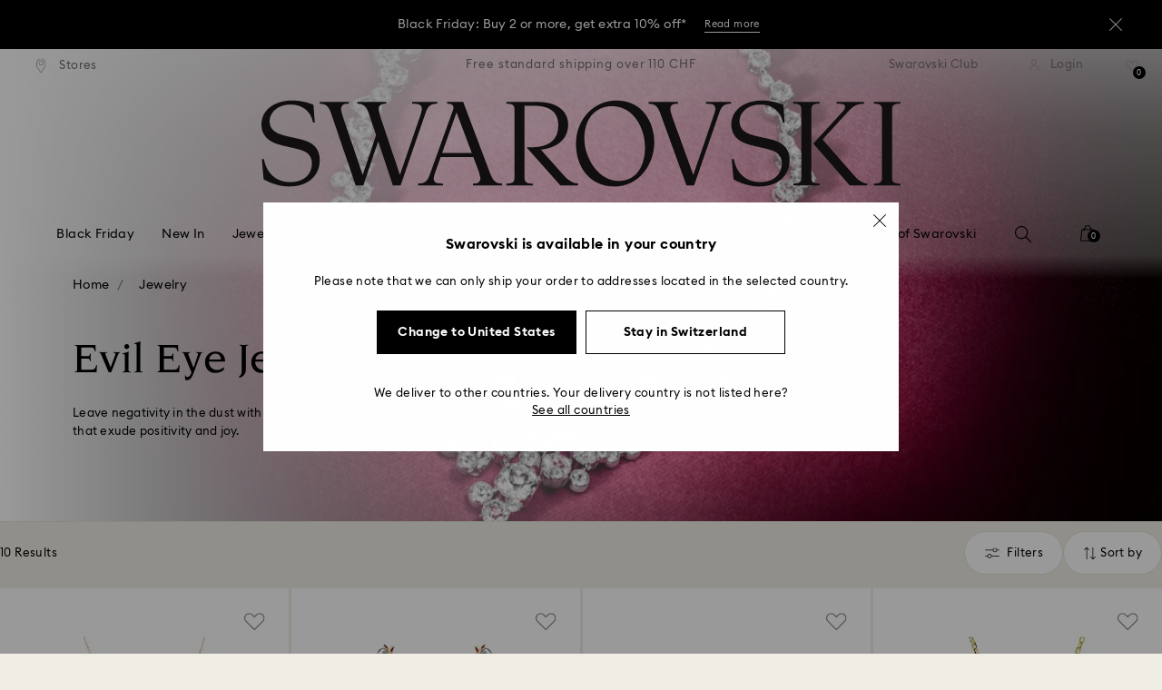

--- FILE ---
content_type: image/svg+xml
request_url: https://asset.swarovski.com/logos/arrow-down_grey.svg
body_size: -186
content:
<svg width="17" height="10" viewBox="0 0 17 10" fill="none" xmlns="http://www.w3.org/2000/svg">
<g clip-path="url(#clip0)">
<path d="M7.94247 9.26332L0.00195312 1.31289L0.705795 0.609046L7.94247 7.85564L15.2981 0.5L16.002 1.20384L7.94247 9.26332Z" fill="#8C8985"/>
</g>
<defs>
<clipPath id="clip0">
<rect width="16.0003" height="9" fill="white" transform="translate(0.00195312 0.5)"/>
</clipPath>
</defs>
</svg>


--- FILE ---
content_type: image/svg+xml
request_url: https://asset.swarovski.com/logos/filters.svg
body_size: 86
content:
<svg width="17" height="14" viewBox="0 0 17 14" fill="none" xmlns="http://www.w3.org/2000/svg">
<g clip-path="url(#clip0)">
<path fill-rule="evenodd" clip-rule="evenodd" d="M9.20916 3.43511H0.374276C0.167439 3.43511 0 3.27752 0 3.07068C0 2.86385 0.167439 2.69641 0.374276 2.69641H9.20916C9.38644 1.46524 10.4502 0.5 11.7306 0.5C13.011 0.5 14.0747 1.45539 14.252 2.68656H16.6257C16.8326 2.68656 17 2.854 17 3.06083C17 3.26767 16.8326 3.43511 16.6257 3.43511H14.252C14.0747 4.66628 13.011 5.62167 11.7306 5.62167C10.4502 5.62167 9.38644 4.66628 9.20916 3.43511ZM13.5527 3.07068C13.5527 2.06605 12.7352 1.24855 11.7306 1.24855C10.726 1.24855 9.90846 2.06605 9.90846 3.07068C9.90846 4.07532 10.726 4.89282 11.7306 4.89282C12.7352 4.89282 13.5527 4.07532 13.5527 3.07068ZM7.79085 9.73868H16.6257C16.8326 9.73868 17 9.90612 17 10.113C17 10.3198 16.8326 10.4872 16.6257 10.4872H7.79085C7.61356 11.7184 6.54983 12.6738 5.26941 12.6738C3.98899 12.6738 2.92526 11.7184 2.74797 10.4872H0.374276C0.167439 10.4872 0 10.3198 0 10.113C0 9.90612 0.167439 9.73868 0.374276 9.73868H2.74797C2.93511 8.49766 3.97914 7.55212 5.26941 7.55212C6.55968 7.55212 7.61356 8.49766 7.79085 9.73868ZM3.44728 10.1031C3.44728 11.1077 4.26477 11.9252 5.26941 11.9252C6.27404 11.9252 7.09154 11.1176 7.09154 10.113C7.09154 9.10832 6.27404 8.29082 5.26941 8.29082C4.26477 8.29082 3.44728 9.09847 3.44728 10.1031Z" fill="black"/>
</g>
<defs>
<clipPath id="clip0">
<rect width="17" height="13" fill="white" transform="translate(0 0.5)"/>
</clipPath>
</defs>
</svg>


--- FILE ---
content_type: image/svg+xml
request_url: https://asset.swarovski.com/logos/sort-by.svg
body_size: -237
content:
<svg width="14" height="16" viewBox="0 0 14 16" fill="none" xmlns="http://www.w3.org/2000/svg">
<g clip-path="url(#clip0)">
<path fill-rule="evenodd" clip-rule="evenodd" d="M0.524014 4.25708L0 3.72318L3.23307 0.5L6.4167 3.68363L5.89269 4.20765L3.63844 1.9534V14.8659H2.89691V1.88419L0.524014 4.25708ZM11.1031 14.0057L13.476 11.6328L14 12.1667L10.7669 15.3899L7.5833 12.2063L8.10731 11.6823L10.3616 13.9365V1.02401H11.1031V14.0057Z" fill="black"/>
</g>
<defs>
<clipPath id="clip0">
<rect width="14" height="15" fill="white" transform="translate(0 0.5)"/>
</clipPath>
</defs>
</svg>
